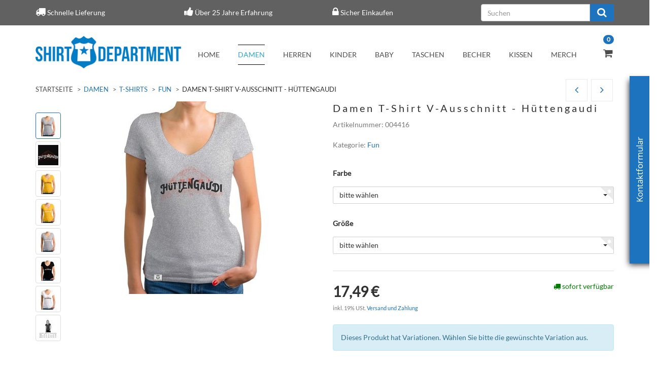

--- FILE ---
content_type: text/html; charset=iso-8859-1
request_url: https://www.shirt-department.de/Damen-T-Shirt-V-Ausschnitt-Huettengaudi
body_size: 13787
content:
<!DOCTYPE html>
<html lang="de">
<head>
    
        <meta http-equiv="content-type" content="text/html; charset=iso-8859-1">
        <meta name="description" content="Hüttengaudi - Damen T-Shirt V-Ausschnitt - Sichere dir dein eigenes cooles T-Shirt für den Ski-Urlaub und die nächste Apres-Ski-Party!">
        <meta name="keywords" content="Damen,T\-Shirt,V\-Ausschnitt,\-,H,ttengaudi,Motiv,n,chste,Ski\-Urlaub,steht,an,und,du,brauchst,noch,den,passenden,Look\?,Dann,sichere,dir,unserem,perfekte,Outfit,f,r,bevorstehenden,Aufenthalt,Bergen,Apres\-Ski\-Party,W,hle,hierf,einfach,Gr,en,von,XS,2XL,u">
        <meta name="viewport" content="width=device-width, initial-scale=1.0, user-scalable=no">
        <meta http-equiv="X-UA-Compatible" content="IE=edge">
        <meta name="robots" content="index, follow">
        <meta name="p:domain_verify" content="b4c343734db766d36b93deb121598ad7">
    

    <title>Hüttengaudi - Damen T-Shirt V-Ausschnitt</title>
   <script>
        dataLayer = [];
    </script>
    <!-- Google Tag Manager -->
    
    <script>(function(w,d,s,l,i){w[l]=w[l]||[];w[l].push({'gtm.start':
    new Date().getTime(),event:'gtm.js'});var f=d.getElementsByTagName(s)[0],
    j=d.createElement(s),dl=l!='dataLayer'?'&l='+l:'';j.async=true;j.src=
    'https://www.googletagmanager.com/gtm.js?id='+i+dl;f.parentNode.insertBefore(j,f);
    })(window,document,'script','dataLayer','GTM-5N42MP8');</script>
    
    <!-- End Google Tag Manager -->
    
            <link rel="canonical" href="https://www.shirt-department.de/Damen-T-Shirt-V-Ausschnitt-Huettengaudi">
    
    
        <base href="https://www.shirt-department.de/">
    

    
        <link type="image/x-icon" href="templates/Evo-Child-ShirtDepartment/themes/base/images/favicon.ico" rel="shortcut icon">
                    <link rel="image_src" href="https://www.shirt-department.de/media/image/product/154389/lg/damen-t-shirt-v-ausschnitt-huettengaudi.jpg">
            <meta property="og:image" content="https://www.shirt-department.de/media/image/product/154389/lg/damen-t-shirt-v-ausschnitt-huettengaudi.jpg">
            

    
        
                    <link type="text/css" href="asset/evo.css?v=4.05" rel="stylesheet">
                            <link type="text/css" href="asset/plugin_css?v=4.05" rel="stylesheet">
                            
                
            

    
    
            <style>
            body { background-color: #fff!important; }
        </style>
        <script src="//code.jquery.com/jquery-1.12.0.min.js"></script>
    
<script>
    var head_conf={head:"jtl",screens:[480,768,992,1200]};
    (function(n,t){"use strict";function w(){}function u(n,t){if(n){typeof n=="object"&&(n=[].slice.call(n));for(var i=0,r=n.length;i<r;i++)t.call(n,n[i],i)}}function it(n,i){var r=Object.prototype.toString.call(i).slice(8,-1);return i!==t&&i!==null&&r===n}function s(n){return it("Function",n)}function a(n){return it("Array",n)}function et(n){var i=n.split("/"),t=i[i.length-1],r=t.indexOf("?");return r!==-1?t.substring(0,r):t}function f(n){(n=n||w,n._done)||(n(),n._done=1)}function ot(n,t,r,u){var f=typeof n=="object"?n:{test:n,success:!t?!1:a(t)?t:[t],failure:!r?!1:a(r)?r:[r],callback:u||w},e=!!f.test;return e&&!!f.success?(f.success.push(f.callback),i.load.apply(null,f.success)):e||!f.failure?u():(f.failure.push(f.callback),i.load.apply(null,f.failure)),i}function v(n){var t={},i,r;if(typeof n=="object")for(i in n)!n[i]||(t={name:i,url:n[i]});else t={name:et(n),url:n};return(r=c[t.name],r&&r.url===t.url)?r:(c[t.name]=t,t)}function y(n){n=n||c;for(var t in n)if(n.hasOwnProperty(t)&&n[t].state!==l)return!1;return!0}function st(n){n.state=ft;u(n.onpreload,function(n){n.call()})}function ht(n){n.state===t&&(n.state=nt,n.onpreload=[],rt({url:n.url,type:"cache"},function(){st(n)}))}function ct(){var n=arguments,t=n[n.length-1],r=[].slice.call(n,1),f=r[0];return(s(t)||(t=null),a(n[0]))?(n[0].push(t),i.load.apply(null,n[0]),i):(f?(u(r,function(n){s(n)||!n||ht(v(n))}),b(v(n[0]),s(f)?f:function(){i.load.apply(null,r)})):b(v(n[0])),i)}function lt(){var n=arguments,t=n[n.length-1],r={};return(s(t)||(t=null),a(n[0]))?(n[0].push(t),i.load.apply(null,n[0]),i):(u(n,function(n){n!==t&&(n=v(n),r[n.name]=n)}),u(n,function(n){n!==t&&(n=v(n),b(n,function(){y(r)&&f(t)}))}),i)}function b(n,t){if(t=t||w,n.state===l){t();return}if(n.state===tt){i.ready(n.name,t);return}if(n.state===nt){n.onpreload.push(function(){b(n,t)});return}n.state=tt;rt(n,function(){n.state=l;t();u(h[n.name],function(n){f(n)});o&&y()&&u(h.ALL,function(n){f(n)})})}function at(n){n=n||"";var t=n.split("?")[0].split(".");return t[t.length-1].toLowerCase()}function rt(t,i){function e(t){t=t||n.event;u.onload=u.onreadystatechange=u.onerror=null;i()}function o(f){f=f||n.event;(f.type==="load"||/loaded|complete/.test(u.readyState)&&(!r.documentMode||r.documentMode<9))&&(n.clearTimeout(t.errorTimeout),n.clearTimeout(t.cssTimeout),u.onload=u.onreadystatechange=u.onerror=null,i())}function s(){if(t.state!==l&&t.cssRetries<=20){for(var i=0,f=r.styleSheets.length;i<f;i++)if(r.styleSheets[i].href===u.href){o({type:"load"});return}t.cssRetries++;t.cssTimeout=n.setTimeout(s,250)}}var u,h,f;i=i||w;h=at(t.url);h==="css"?(u=r.createElement("link"),u.type="text/"+(t.type||"css"),u.rel="stylesheet",u.href=t.url,t.cssRetries=0,t.cssTimeout=n.setTimeout(s,500)):(u=r.createElement("script"),u.type="text/"+(t.type||"javascript"),u.src=t.url);u.onload=u.onreadystatechange=o;u.onerror=e;u.async=!1;u.defer=!1;t.errorTimeout=n.setTimeout(function(){e({type:"timeout"})},7e3);f=r.head||r.getElementsByTagName("head")[0];f.insertBefore(u,f.lastChild)}function vt(){for(var t,u=r.getElementsByTagName("script"),n=0,f=u.length;n<f;n++)if(t=u[n].getAttribute("data-headjs-load"),!!t){i.load(t);return}}function yt(n,t){var v,p,e;return n===r?(o?f(t):d.push(t),i):(s(n)&&(t=n,n="ALL"),a(n))?(v={},u(n,function(n){v[n]=c[n];i.ready(n,function(){y(v)&&f(t)})}),i):typeof n!="string"||!s(t)?i:(p=c[n],p&&p.state===l||n==="ALL"&&y()&&o)?(f(t),i):(e=h[n],e?e.push(t):e=h[n]=[t],i)}function e(){if(!r.body){n.clearTimeout(i.readyTimeout);i.readyTimeout=n.setTimeout(e,50);return}o||(o=!0,vt(),u(d,function(n){f(n)}))}function k(){r.addEventListener?(r.removeEventListener("DOMContentLoaded",k,!1),e()):r.readyState==="complete"&&(r.detachEvent("onreadystatechange",k),e())}var r=n.document,d=[],h={},c={},ut="async"in r.createElement("script")||"MozAppearance"in r.documentElement.style||n.opera,o,g=n.head_conf&&n.head_conf.head||"head",i=n[g]=n[g]||function(){i.ready.apply(null,arguments)},nt=1,ft=2,tt=3,l=4,p;if(r.readyState==="complete")e();else if(r.addEventListener)r.addEventListener("DOMContentLoaded",k,!1),n.addEventListener("load",e,!1);else{r.attachEvent("onreadystatechange",k);n.attachEvent("onload",e);p=!1;try{p=!n.frameElement&&r.documentElement}catch(wt){}p&&p.doScroll&&function pt(){if(!o){try{p.doScroll("left")}catch(t){n.clearTimeout(i.readyTimeout);i.readyTimeout=n.setTimeout(pt,50);return}e()}}()}i.load=i.js=ut?lt:ct;i.test=ot;i.ready=yt;i.ready(r,function(){y()&&u(h.ALL,function(n){f(n)});i.feature&&i.feature("domloaded",!0)})})(window);
    (function(n,t){"use strict";jQuery["fn"]["ready"]=function(fn){jtl["ready"](function(){jQuery["ready"]["promise"]()["done"](fn)});return jQuery}})(window);
</script>


</head>


<body data-page="1" class="body-offcanvas">
<!-- Google Tag Manager (noscript) -->
<noscript><iframe src="https://www.googletagmanager.com/ns.html?id=GTM-5N42MP8" height="0" width="0" style="display:none;visibility:hidden"></iframe></noscript>
<!-- End Google Tag Manager (noscript) -->

<div id="main-wrapper" class="main-wrapper fluid">

<div class="navbar navbar-inverse visible-lg">
    <div class="container">
        <div class="evom-top-header">
            <ul class="row">
                <li class="col-lg-3">
                    <i class="fa fa-truck" aria-hidden="true"></i>
                    <span>Schnelle Lieferung</span>
                </li>
                <li class="col-lg-3">
                    <i class="fa fa-thumbs-up" aria-hidden="true"></i>
                    <span>Über 25 Jahre Erfahrung</span>
                </li>
                <li class="col-lg-3">
                    <i class="fa fa-lock" aria-hidden="true"></i>
                    <span>Sicher Einkaufen</span>
                </li>
                <li class="col-lg-3">
                    <form action="navi.php" method="GET" class="top_search">
                        <div class="input-group">
                            <input name="qs" type="text" class="form-control ac_input" placeholder="Suchen" autocomplete="off">
                            <span class="input-group-addon">
                                <button type="submit">
                                    <span class="fa fa-search"></span>
                                </button>
                            </span>
                        </div>
                    </form>
                </li>
                <div class="clearfix"></div>
            </ul>            
        </div>
    </div>
 </div>
<header class="hidden-print container-block fixed-navbar" id="evo-nav-wrapper">
    <div class="container">
        
                
                
    </div>
        
    
    <div class="category-nav navbar-wrapper hidden-xs">
        
        <div id="top-bar" class="text-right hidden-xs clearfix">
            <ul class="cms-pages list-inline pull-right"></ul>
        </div>
        
        
<div id="evo-main-nav-wrapper" class="nav-wrapper do-affix"><nav id="evo-main-nav" class="navbar navbar-default"><div class="container">
<div class="navbar-header pull-left hidden-xs"><a href="https://www.shirt-department.de" class="navbar-brand" title="Shirt Department"><img src="bilder/intern/shoplogo/shirtdepartment-logo011.png" width="600" height="134" alt="Shirt Department" class="img-responsive-height"></a></div>
<div class="megamenu"><ul class="nav navbar-nav force-float">
<li class=""><a href="https://www.shirt-department.de/home_1">Home</a></li>
<li class="dropdown megamenu-fw active">
<a href="damenmode" class="dropdown-toggle" data-toggle="dropdown" data-hover="dropdown" data-delay="300" data-hover-delay="100" data-close-others="true">Damen</a><ul class="dropdown-menu keepopen em_dropdown-menu"><li><div class="megamenu-content"><div class="row"><div class="col-xs-12 mega-categories"><div class="row row-eq-height row-eq-img-height">
<div class="col-xs-12"><div class="category-wrapper active"><div class="caption">
<h5 class="title"><a href="t-shirts-damen"><span>T-Shirts</span></a></h5>
<ul class="list-unstyled subsub">
<li><a href="abschluss-t-shirts-damen">Abschluss</a></li>
<li><a href="t-shirts-damen-arbeit-und-job">Arbeit und Job</a></li>
<li><a href="damen-t-shirt-familie">Familie</a></li>
<li class="active"><a href="t-shirts-damen-fun-motive">Fun</a></li>
<li><a href="Gaming">Gaming</a></li>
<li><a href="t-shirts-damen-geburtstag">Geburtstag</a></li>
<li><a href="t-shirts-damen-junggesellen">Junggesellinnenabschied</a></li>
<li><a href="t-shirts-damen-halloween">Karneval und Halloween</a></li>
<li><a href="t-shirts-damen-oktoberfest-anlass">Oktoberfest</a></li>
<li><a href="t-shirts-damen-sport">Sport</a></li>
<li><a href="t-shirts-damen-staedte-laender">Stadt / Land</a></li>
<li><a href="t-shirts-damen-stylische-motive">Stylisch</a></li>
<li><a href="t-shirts-damen-tv-serie-motive">TV/Serie</a></li>
<li><a href="Weihnachten">Weihnachten</a></li>
</ul>
</div></div></div>
<div class="col-xs-12"><div class="category-wrapper"><div class="caption"><h5 class="title"><a href="Tank-Tops"><span>Tank Tops</span></a></h5></div></div></div>
<div class="col-xs-12"><div class="category-wrapper"><div class="caption">
<h5 class="title"><a href="hoodies-damen"><span>Hoodies</span></a></h5>
<ul class="list-unstyled subsub">
<li><a href="damen-hoodies-abschluss">Abschluss</a></li>
<li><a href="damen-hoodies-arbeit-und-job">Arbeit und Job</a></li>
<li><a href="damen-hoodie-familie">Familie</a></li>
<li><a href="damen-hoodies-fun">Fun</a></li>
<li><a href="damen-hoodie-geburtstag">Geburtstag</a></li>
<li><a href="damen-hoodie-junggesellinnenabschied">Junggesellinnenabschied</a></li>
<li><a href="Karneval-und-Halloween">Karneval und Halloween</a></li>
<li><a href="damen-hoodies-oktoberfest">Oktoberfest</a></li>
<li><a href="damen-hoodies-sport">Sport</a></li>
<li><a href="damen-hoodies-staedte-und-laender">Städte und Länder</a></li>
<li><a href="damen-hoodies-stylisch">Stylisch</a></li>
<li><a href="damen-hoodies-tv-und-serie">TV und Serie</a></li>
</ul>
</div></div></div>
<div class="col-xs-12"><div class="category-wrapper"><div class="caption"><h5 class="title"><a href="College-Jacken"><span>College Jacken</span></a></h5></div></div></div>
<div class="col-xs-12"><div class="category-wrapper"><div class="caption">
<h5 class="title"><a href="schuerzen-damen"><span>Schürzen</span></a></h5>
<ul class="list-unstyled subsub">
<li><a href="schuerzen-damen-fun">Fun</a></li>
<li><a href="schuerzen-damen-weihnachten">Weihnachten</a></li>
</ul>
</div></div></div>
</div></div></div></div></li></ul>
</li>
<li class="dropdown megamenu-fw">
<a href="herrenmode" class="dropdown-toggle" data-toggle="dropdown" data-hover="dropdown" data-delay="300" data-hover-delay="100" data-close-others="true">Herren</a><ul class="dropdown-menu keepopen em_dropdown-menu"><li><div class="megamenu-content"><div class="row"><div class="col-xs-12 mega-categories"><div class="row row-eq-height row-eq-img-height">
<div class="col-xs-12"><div class="category-wrapper"><div class="caption">
<h5 class="title"><a href="t-shirts-herren"><span>T-Shirts</span></a></h5>
<ul class="list-unstyled subsub">
<li><a href="abschluss">Abschluss</a></li>
<li><a href="t-shirt-herren-arbeit">Arbeit und Job</a></li>
<li><a href="herren-t-shirt-familie">Familie</a></li>
<li><a href="t-shirts-herren-fun">Fun</a></li>
<li><a href="Gaming_1">Gaming</a></li>
<li><a href="t-shirts-herren-geburtstag">Geburtstag</a></li>
<li><a href="t-shirts-herren-junggesellenabschied">Junggesellenabschied</a></li>
<li><a href="t-shirts-herren-halloween">Karneval und Halloween</a></li>
<li><a href="t-shirts-herren-oktoberfest">Oktoberfest</a></li>
<li><a href="t-shirts-herren-sport">Sport</a></li>
<li><a href="t-shirts-herren-staedte-laender">Stadt / Land</a></li>
<li><a href="t-shirts-herren-stylisch">Stylisch</a></li>
<li><a href="t-shirts-herren-tv-serie">TV/Serie</a></li>
<li><a href="t-shirts-herren-urlaub">Urlaub</a></li>
<li><a href="t-shirts-herren-weihnachten">Weihnachten</a></li>
</ul>
</div></div></div>
<div class="col-xs-12"><div class="category-wrapper"><div class="caption">
<h5 class="title"><a href="hoodies-herren"><span>Hoodies</span></a></h5>
<ul class="list-unstyled subsub">
<li><a href="hoodies-herren-abschluss">Abschluss</a></li>
<li><a href="hoodies-herren-arbeit-und-job">Arbeit und Job</a></li>
<li><a href="herren-hoodie-familie">Familie</a></li>
<li><a href="hoodies-herren-fun">Fun</a></li>
<li><a href="Herren-Hoodies-Gaming">Gaming</a></li>
<li><a href="hoodies-herren-geburtstag">Geburtstag</a></li>
<li><a href="hoodies-herren-junggesellenabschied">Junggesellenabschied</a></li>
<li><a href="hoodies-herren-halloween">Karneval und Halloween</a></li>
<li><a href="hoodies-herren-oktoberfest">Oktoberfest</a></li>
<li><a href="hoodies-herren-sport">Sport</a></li>
<li><a href="hoodies-herren-staedte-laender">Städte und Länder</a></li>
<li><a href="hoodies-herren-stylisch">Stylisch</a></li>
<li><a href="hoodies-herren-tv-serie">TV und Serie</a></li>
<li><a href="hoodies-herren-weihnachten">Weihnachten</a></li>
</ul>
</div></div></div>
<div class="col-xs-12"><div class="category-wrapper"><div class="caption"><h5 class="title"><a href="College-Jacken_1"><span>College Jacken</span></a></h5></div></div></div>
<div class="col-xs-12"><div class="category-wrapper"><div class="caption">
<h5 class="title"><a href="schuerzen-herren"><span>Schürzen</span></a></h5>
<ul class="list-unstyled subsub">
<li><a href="schuerzen-herren-fun">Fun</a></li>
<li><a href="schuerzen-herren-weihnachten">Weihnachten</a></li>
</ul>
</div></div></div>
</div></div></div></div></li></ul>
</li>
<li class="dropdown megamenu-fw">
<a href="kindermode" class="dropdown-toggle" data-toggle="dropdown" data-hover="dropdown" data-delay="300" data-hover-delay="100" data-close-others="true">Kinder</a><ul class="dropdown-menu keepopen em_dropdown-menu"><li><div class="megamenu-content"><div class="row"><div class="col-xs-12 mega-categories"><div class="row row-eq-height row-eq-img-height">
<div class="col-xs-12"><div class="category-wrapper"><div class="caption">
<h5 class="title"><a href="jungenmode"><span>Jungen</span></a></h5>
<ul class="list-unstyled subsub">
<li><a href="t-shirts-jungen-mit-motiv">T-Shirts<ul class="list-unstyled subsubsub">
<li><a href="jungen-t-shirts-einschulung">Einschulung</a></li>
<li><a href="jungen-t-shirts-fun">Fun</a></li>
<li><a href="jungen-t-shirts-familie">Familie</a></li>
<li><a href="t-shirts-jungen-halloween">Karneval und Halloween</a></li>
<li><a href="jungen-t-shirts-staedte-und-laender">Städte und Länder</a></li>
</ul></a></li>
<li><a href="jungen-hoodies-mit-motiv">Hoodies<ul class="list-unstyled subsubsub">
<li><a href="jungen-hoodies-einschulung">Einschulung</a></li>
<li><a href="jungen-hoodies-familie">Familie</a></li>
<li><a href="jungen-hoodies-fun">Fun</a></li>
<li><a href="jungen-hoodies-halloween">Karneval und Halloween</a></li>
<li><a href="jungen-hoodies-staedte-und-laender">Städte und Länder</a></li>
</ul></a></li>
</ul>
</div></div></div>
<div class="col-xs-12"><div class="category-wrapper"><div class="caption">
<h5 class="title"><a href="maedchenmode"><span>Mädchen</span></a></h5>
<ul class="list-unstyled subsub">
<li><a href="t-shirts-maedchen-mit-motiv">T-Shirts<ul class="list-unstyled subsubsub">
<li><a href="maedchen-t-shirts-einschulung">Einschulung</a></li>
<li><a href="maedchen-t-shirts-familie">Familie</a></li>
<li><a href="maedchen-t-shirts-fun">Fun</a></li>
<li><a href="t-shirts-maedchen-halloween">Karneval und Halloween</a></li>
<li><a href="maedchen-t-shirts-staedte-und-laender">Städte und Länder</a></li>
</ul></a></li>
<li><a href="maedchen-hoodies">Hoodies<ul class="list-unstyled subsubsub">
<li><a href="maedchen-hoodies-einschulung">Einschulung</a></li>
<li><a href="maedchen-hoodies-familie">Familie</a></li>
<li><a href="maedchen-hoodies-fun">Fun</a></li>
<li><a href="maedchen-hoodies-halloween">Karneval und Halloween</a></li>
<li><a href="maedchen-hoodies-staedte-und-laender">Städte und Länder</a></li>
</ul></a></li>
</ul>
</div></div></div>
</div></div></div></div></li></ul>
</li>
<li class="dropdown megamenu-fw">
<a href="babymode" class="dropdown-toggle" data-toggle="dropdown" data-hover="dropdown" data-delay="300" data-hover-delay="100" data-close-others="true">Baby</a><ul class="dropdown-menu keepopen em_dropdown-menu"><li><div class="megamenu-content"><div class="row"><div class="col-xs-12 mega-categories"><div class="row row-eq-height row-eq-img-height">
<div class="col-xs-12"><div class="category-wrapper"><div class="caption">
<h5 class="title"><a href="jungenmode-babymode"><span>Jungen</span></a></h5>
<ul class="list-unstyled subsub">
<li><a href="baby-body-jungen">Baby Body<ul class="list-unstyled subsubsub">
<li><a href="jungen-baby-body-familie">Familie</a></li>
<li><a href="jungen-bodysuit-fun">Fun</a></li>
<li><a href="bodysuit-jungen-staedte-und-laender">Städte und Länder</a></li>
<li><a href="jungen-bodysuit-weihnachten">Weihnachten</a></li>
</ul></a></li>
<li><a href="laetzchen-jungen">Lätzchen<ul class="list-unstyled subsubsub">
<li><a href="jungen-laetzchen-fun">Fun</a></li>
<li><a href="laetzchen-jungen-staedte-und-laender">Städte und Länder</a></li>
</ul></a></li>
</ul>
</div></div></div>
<div class="col-xs-12"><div class="category-wrapper"><div class="caption">
<h5 class="title"><a href="maedchenmode-babymode"><span>Mädchen</span></a></h5>
<ul class="list-unstyled subsub">
<li><a href="baby-body-maedchen">Baby Body<ul class="list-unstyled subsubsub">
<li><a href="maedchen-baby-body-familie">Familie</a></li>
<li><a href="maedchen-bodysuit-fun">Fun</a></li>
<li><a href="bodysuit-maedchen-steadte-und-laender">Städte und Länder</a></li>
<li><a href="maedchen-bodysuit-weihnachten">Weihnachten</a></li>
</ul></a></li>
<li><a href="laetzchen-maedchen">Lätzchen<ul class="list-unstyled subsubsub">
<li><a href="maedchen-laetzchen-fun">Fun</a></li>
<li><a href="laetzchen-maedchen-staedte-und-laender">Städte und Länder</a></li>
</ul></a></li>
</ul>
</div></div></div>
</div></div></div></div></li></ul>
</li>
<li class="dropdown megamenu-fw">
<a href="baumwolltaschen-jutebeutel" class="dropdown-toggle" data-toggle="dropdown" data-hover="dropdown" data-delay="300" data-hover-delay="100" data-close-others="true">Taschen</a><ul class="dropdown-menu keepopen em_dropdown-menu"><li><div class="megamenu-content"><div class="row"><div class="col-xs-12 mega-categories"><div class="row row-eq-height row-eq-img-height">
<div class="col-xs-12"><div class="category-wrapper"><div class="caption">
<h5 class="title"><a href="jutebeutel"><span>Jutebeutel</span></a></h5>
<ul class="list-unstyled subsub">
<li><a href="baumwolltaschen-jutebeutel-fun">Fun</a></li>
<li><a href="baumwolltaschen-jutebeutel-oktoberfest">Oktoberfest</a></li>
<li><a href="baumwolltaschen-jutebeutel-sport">Sport</a></li>
<li><a href="baumwolltaschen-jutebeutel-stylisch">Stylisch</a></li>
<li><a href="baumwolltaschen-jutebeutel-tv-serie-motive">TV/Serie</a></li>
<li><a href="baumwolltaschen-jutebeutel-weihnachten">Weihnachten</a></li>
</ul>
</div></div></div>
<div class="col-xs-12"><div class="category-wrapper"><div class="caption"><h5 class="title"><a href="turnbeutel"><span>Turnbeutel</span></a></h5></div></div></div>
</div></div></div></div></li></ul>
</li>
<li class="dropdown megamenu-fw">
<a href="tassen-und-kaffeebecher" class="dropdown-toggle" data-toggle="dropdown" data-hover="dropdown" data-delay="300" data-hover-delay="100" data-close-others="true">Becher</a><ul class="dropdown-menu keepopen em_dropdown-menu"><li><div class="megamenu-content"><div class="row"><div class="col-xs-12 mega-categories"><div class="row row-eq-height row-eq-img-height">
<div class="col-xs-12"><div class="category-wrapper"><div class="caption">
<h5 class="title"><a href="tassen-und-kaffeebecher-berufe"><span>Berufe</span></a></h5>
<ul class="list-unstyled subsub">
<li><a href="tassen-und-kaffeebecher-berufe-frauenberufe">Frauenberufe</a></li>
<li><a href="tassen-und-kaffeebecher-berufe-maennerberufe">Männerberufe</a></li>
</ul>
</div></div></div>
<div class="col-xs-12"><div class="category-wrapper"><div class="caption"><h5 class="title"><a href="Familie"><span>Familie</span></a></h5></div></div></div>
<div class="col-xs-12"><div class="category-wrapper"><div class="caption"><h5 class="title"><a href="tassen-und-kaffeebecher-fun"><span>Fun</span></a></h5></div></div></div>
<div class="col-xs-12"><div class="category-wrapper"><div class="caption"><h5 class="title"><a href="tassen-und-kaffeebecher-geburtstag-tassen-und-kaffeebecher"><span>Geburtstag</span></a></h5></div></div></div>
<div class="col-xs-12"><div class="category-wrapper"><div class="caption"><h5 class="title"><a href="tassen-und-kaffeebecher-oktoberfest"><span>Oktoberfest</span></a></h5></div></div></div>
<div class="col-xs-12"><div class="category-wrapper"><div class="caption"><h5 class="title"><a href="tassen-und-kaffeebecher-sport"><span>Sport</span></a></h5></div></div></div>
<div class="col-xs-12"><div class="category-wrapper"><div class="caption"><h5 class="title"><a href="tassen-und-kaffeebecher-staedte-laender"><span>Stadt / Land</span></a></h5></div></div></div>
<div class="col-xs-12"><div class="category-wrapper"><div class="caption"><h5 class="title"><a href="tassen-und-kaffeebecher-stylische-motive"><span>Stylisch</span></a></h5></div></div></div>
<div class="col-xs-12"><div class="category-wrapper"><div class="caption"><h5 class="title"><a href="tassen-und-kaffeebecher-tv-serie"><span>TV / Serie</span></a></h5></div></div></div>
</div></div></div></div></li></ul>
</li>
<li class="dropdown megamenu-fw">
<a href="dekokissen-kissen-mit-motiv" class="dropdown-toggle" data-toggle="dropdown" data-hover="dropdown" data-delay="300" data-hover-delay="100" data-close-others="true">Kissen</a><ul class="dropdown-menu keepopen em_dropdown-menu"><li><div class="megamenu-content"><div class="row"><div class="col-xs-12 mega-categories"><div class="row row-eq-height row-eq-img-height">
<div class="col-xs-12"><div class="category-wrapper"><div class="caption"><h5 class="title"><a href="dekokissen-kissen-mit-motiv-fun"><span>Fun</span></a></h5></div></div></div>
<div class="col-xs-12"><div class="category-wrapper"><div class="caption"><h5 class="title"><a href="dekokissen-kissen-mit-motiv-hochzeit"><span>Hochzeit</span></a></h5></div></div></div>
<div class="col-xs-12"><div class="category-wrapper"><div class="caption"><h5 class="title"><a href="dekokissen-mit-motiv-style"><span>Style</span></a></h5></div></div></div>
<div class="col-xs-12"><div class="category-wrapper"><div class="caption"><h5 class="title"><a href="tv-und-serie"><span>TV und Serie</span></a></h5></div></div></div>
<div class="col-xs-12"><div class="category-wrapper"><div class="caption"><h5 class="title"><a href="dekokissen-mit-motiv-weihnachten"><span>Weihnachten</span></a></h5></div></div></div>
</div></div></div></div></li></ul>
</li>
<li class="dropdown megamenu-fw">
<a href="Merch" class="dropdown-toggle" data-toggle="dropdown" data-hover="dropdown" data-delay="300" data-hover-delay="100" data-close-others="true">Merch</a><ul class="dropdown-menu keepopen em_dropdown-menu"><li><div class="megamenu-content"><div class="row"><div class="col-xs-12 mega-categories"><div class="row row-eq-height row-eq-img-height"><div class="col-xs-12"><div class="category-wrapper"><div class="caption"><h5 class="title"><a href="Ruderverein-Wandsbek"><span>Ruderverein Wandsbek</span></a></h5></div></div></div></div></div></div></div></li></ul>
</li>
<li class="cart-menu dropdown bs-hover-enabled pull-right" data-toggle="basket-items">    <sup class="badge">
        0
    </sup>
<a href="https://www.shirt-department.de/warenkorb.php" class="dropdown-toggle" data-toggle="dropdown">
    <span class="fa fa-shopping-cart"></span>    
    <span class="shopping-cart-label hidden-sm"> </span>
</a>
<ul class="cart-dropdown dropdown-menu dropdown-menu-right">
    <li>
            <a href="https://www.shirt-department.de/warenkorb.php" title="Es befinden sich keine Artikel im Warenkorb">Es befinden sich keine Artikel im Warenkorb</a>
    </li>

</ul>
</li>
<li class="pull-right hidden-lg"><i id="evom_search" class="fa fa-search"></i></li>
</ul></div>
</div></nav></div>
    </div>
    
    
    
        <nav id="shop-nav-xs" class="navbar navbar-default visible-xs">
<div class="container-fluid"><div class="navbar-collapse">
<ul class="nav navbar-nav navbar-left force-float"><div class="navbar-header pull-left"><a href="https://www.shirt-department.de" class="navbar-brand-xs" title="Shirt Department"><img src="bilder/intern/shoplogo/shirtdepartment-logo011.png" width="600" height="134" alt="Shirt Department" class="img-responsive"></a></div></ul>
<ul class="nav navbar-nav navbar-right force-float action-nav">
<li><a href="https://www.shirt-department.de/Mein-Konto"><span class="fa fa-user"></span></a></li>
<li><a href="https://www.shirt-department.de/warenkorb.php"><span class="fa fa-shopping-cart"></span></a></li>
<li class="pull-right hidden-lg"><i id="evom_search_small" class="fa fa-search"></i></li>
<li><a href="#" class="offcanvas-toggle" data-toggle="offcanvas" data-target="#navbar-offcanvas"><i class="fa fa-bars"></i></a></li>
</ul>
</div></div>
</nav>


<nav class="navbar navbar-default navbar-offcanvas" id="navbar-offcanvas">
<nav class="navbar navbar-inverse"><div class="container-fluid"><div class="navbar-nav nav navbar-right text-right"><a class="btn btn-offcanvas btn-default btn-close navbar-btn"><span class="fa fa-times"></span></a></div></div></nav><div class="container-fluid"><div class="sidebar-offcanvas">
<div class="navbar-categories"><ul class="nav navbar-nav">    <li class="active">
<a href="damenmode" class="nav-sub" data-ref="2">Damen<i class="fa fa-caret-right nav-toggle pull-right"></i></a><ul class="nav">    <li class="active"><a href="t-shirts-damen" data-ref="3">T-Shirts</a></li>
<li><a href="Tank-Tops" data-ref="242">Tank Tops</a></li>
<li><a href="hoodies-damen" data-ref="4">Hoodies</a></li>
<li><a href="College-Jacken" data-ref="244">College Jacken</a></li>
<li><a href="schuerzen-damen" data-ref="5">Schürzen</a></li>
</ul>
</li>
<li>
<a href="herrenmode" class="nav-sub" data-ref="9">Herren<i class="fa fa-caret-right nav-toggle pull-right"></i></a><ul class="nav">    <li><a href="t-shirts-herren" data-ref="39">T-Shirts</a></li>
<li><a href="hoodies-herren" data-ref="56">Hoodies</a></li>
<li><a href="College-Jacken_1" data-ref="245">College Jacken</a></li>
<li><a href="schuerzen-herren" data-ref="83">Schürzen</a></li>
</ul>
</li>
<li>
<a href="kindermode" class="nav-sub" data-ref="10">Kinder<i class="fa fa-caret-right nav-toggle pull-right"></i></a><ul class="nav">    <li><a href="jungenmode" data-ref="87">Jungen</a></li>
<li><a href="maedchenmode" data-ref="102">Mädchen</a></li>
</ul>
</li>
<li>
<a href="babymode" class="nav-sub" data-ref="11">Baby<i class="fa fa-caret-right nav-toggle pull-right"></i></a><ul class="nav">    <li><a href="jungenmode-babymode" data-ref="118">Jungen</a></li>
<li><a href="maedchenmode-babymode" data-ref="128">Mädchen</a></li>
</ul>
</li>
<li>
<a href="baumwolltaschen-jutebeutel" class="nav-sub" data-ref="12">Taschen<i class="fa fa-caret-right nav-toggle pull-right"></i></a><ul class="nav">    <li><a href="jutebeutel" data-ref="138">Jutebeutel</a></li>
<li><a href="turnbeutel" data-ref="146">Turnbeutel</a></li>
</ul>
</li>
<li>
<a href="tassen-und-kaffeebecher" class="nav-sub" data-ref="13">Becher<i class="fa fa-caret-right nav-toggle pull-right"></i></a><ul class="nav">    <li><a href="tassen-und-kaffeebecher-berufe" data-ref="147">Berufe</a></li>
<li><a href="Familie" data-ref="253">Familie</a></li>
<li><a href="tassen-und-kaffeebecher-fun" data-ref="150">Fun</a></li>
<li><a href="tassen-und-kaffeebecher-geburtstag-tassen-und-kaffeebecher" data-ref="151">Geburtstag</a></li>
<li><a href="tassen-und-kaffeebecher-oktoberfest" data-ref="153">Oktoberfest</a></li>
<li><a href="tassen-und-kaffeebecher-sport" data-ref="154">Sport</a></li>
<li><a href="tassen-und-kaffeebecher-staedte-laender" data-ref="156">Stadt / Land</a></li>
<li><a href="tassen-und-kaffeebecher-stylische-motive" data-ref="157">Stylisch</a></li>
<li><a href="tassen-und-kaffeebecher-tv-serie" data-ref="158">TV / Serie</a></li>
</ul>
</li>
<li>
<a href="dekokissen-kissen-mit-motiv" class="nav-sub" data-ref="14">Kissen<i class="fa fa-caret-right nav-toggle pull-right"></i></a><ul class="nav">    <li><a href="dekokissen-kissen-mit-motiv-fun" data-ref="159">Fun</a></li>
<li><a href="dekokissen-kissen-mit-motiv-hochzeit" data-ref="160">Hochzeit</a></li>
<li><a href="dekokissen-mit-motiv-style" data-ref="162">Style</a></li>
<li><a href="tv-und-serie" data-ref="164">TV und Serie</a></li>
<li><a href="dekokissen-mit-motiv-weihnachten" data-ref="163">Weihnachten</a></li>
</ul>
</li>
<li>
<a href="Merch" class="nav-sub" data-ref="301">Merch<i class="fa fa-caret-right nav-toggle pull-right"></i></a><ul class="nav">    <li><a href="Ruderverein-Wandsbek" data-ref="302">Ruderverein Wandsbek</a></li>
</ul>
</li>
</ul></div>
<hr>
<ul class="nav navbar-nav"></ul>
<hr>
<ul class="nav navbar-nav"></ul>
</div></div>
</nav>
</header>


<div id="content-wrapper">


                    <div class="container">
        
        <div class="container-block beveled">
                    
            <div class="row">
                
                <div id="content" class="col-xs-12">
                
                    

    


            <div id="result-wrapper" itemprop="mainEntity" itemscope itemtype="http://schema.org/Product">
            <meta itemprop="url" content="https://www.shirt-department.de/Damen-T-Shirt-V-Ausschnitt-Huettengaudi">
            

    

                        
<div>
    <div class="breadcrumb-wrapper hidden-xs"><div class="row">
<div class="col-xs-10"><ul id="breadcrumb" class="breadcrumb">
<li class="breadcrumb-item first"><a href="/" title="Startseite">Startseite</a></li>
<li class="breadcrumb-item"><a href="damenmode" title="Damen">Damen</a></li>
<li class="breadcrumb-item"><a href="t-shirts-damen" title="T-Shirts">T-Shirts</a></li>
<li class="breadcrumb-item"><a href="t-shirts-damen-fun-motive" title="Fun">Fun</a></li>
<li class="breadcrumb-item last">Damen T-Shirt V-Ausschnitt - Hüttengaudi</li>
</ul></div>
<div class="col-xs-2 text-right">
<div class="product-prev previous"><a href="Damen-T-Shirt-Huettengaudi-weiss-schwarz-XXL" title="Damen T-Shirt - Hüttengaudi weiss-schwarz XXL"><span class="fa fa-chevron-left"></span></a></div>
<div class="product-next next"><a href="Damen-T-Shirt-V-Ausschnitt-Huettengaudi-gelb-schwarz-XS" title="Damen T-Shirt V-Ausschnitt - Hüttengaudi gelb-schwarz XS"><span class="fa fa-chevron-right"></span></a></div>
</div>
</div></div>
</div>
<div class="h1 visible-xs text-center">Damen T-Shirt V-Ausschnitt - Hüttengaudi</div>

<form id="buy_form" method="post" action="https://www.shirt-department.de/Damen-T-Shirt-V-Ausschnitt-Huettengaudi">
    <input type="hidden" class="jtl_token" name="jtl_token" value="f55b7b9991ce7d382c8fa284443b0e60">
    <div class="row product-primary" itemscope itemtype="http://schema.org/Product" id="product-offer">
        <div class="product-gallery col-sm-6">
            <div id="gallery" class="hidden">
    
            <a href="media/image/product/154389/lg/damen-t-shirt-v-ausschnitt-huettengaudi.jpg" title="Damen T-Shirt V-Ausschnitt - Hüttengaudi"><img src="media/image/product/154389/md/damen-t-shirt-v-ausschnitt-huettengaudi.jpg" alt="Damen T-Shirt V-Ausschnitt - Hüttengaudi" data-list='{"xs":{"src":"media\/image\/product\/154389\/xs\/damen-t-shirt-v-ausschnitt-huettengaudi.jpg","size":{"width":40,"height":40},"type":2,"alt":"Damen T-Shirt V-Ausschnitt - H\u00fcttengaudi"},"sm":{"src":"media\/image\/product\/154389\/sm\/damen-t-shirt-v-ausschnitt-huettengaudi.jpg","size":{"width":250,"height":250},"type":2,"alt":"Damen T-Shirt V-Ausschnitt - H\u00fcttengaudi"},"md":{"src":"media\/image\/product\/154389\/md\/damen-t-shirt-v-ausschnitt-huettengaudi.jpg","size":{"width":380,"height":380},"type":2,"alt":"Damen T-Shirt V-Ausschnitt - H\u00fcttengaudi"},"lg":{"src":"media\/image\/product\/154389\/lg\/damen-t-shirt-v-ausschnitt-huettengaudi.jpg","size":{"width":800,"height":800},"type":2,"alt":"Damen T-Shirt V-Ausschnitt - H\u00fcttengaudi"}}'></a>
            <a href="media/image/product/154389/lg/damen-t-shirt-v-ausschnitt-huettengaudi~2.jpg" title="Damen T-Shirt V-Ausschnitt - Hüttengaudi"><img src="media/image/product/154389/md/damen-t-shirt-v-ausschnitt-huettengaudi~2.jpg" alt="Damen T-Shirt V-Ausschnitt - Hüttengaudi" data-list='{"xs":{"src":"media\/image\/product\/154389\/xs\/damen-t-shirt-v-ausschnitt-huettengaudi~2.jpg","size":{"width":40,"height":40},"type":2,"alt":"Damen T-Shirt V-Ausschnitt - H\u00fcttengaudi"},"sm":{"src":"media\/image\/product\/154389\/sm\/damen-t-shirt-v-ausschnitt-huettengaudi~2.jpg","size":{"width":250,"height":250},"type":2,"alt":"Damen T-Shirt V-Ausschnitt - H\u00fcttengaudi"},"md":{"src":"media\/image\/product\/154389\/md\/damen-t-shirt-v-ausschnitt-huettengaudi~2.jpg","size":{"width":380,"height":380},"type":2,"alt":"Damen T-Shirt V-Ausschnitt - H\u00fcttengaudi"},"lg":{"src":"media\/image\/product\/154389\/lg\/damen-t-shirt-v-ausschnitt-huettengaudi~2.jpg","size":{"width":800,"height":800},"type":2,"alt":"Damen T-Shirt V-Ausschnitt - H\u00fcttengaudi"}}'></a>
            <a href="media/image/product/154389/lg/damen-t-shirt-v-ausschnitt-huettengaudi~3.jpg" title="Damen T-Shirt V-Ausschnitt - Hüttengaudi"><img src="media/image/product/154389/md/damen-t-shirt-v-ausschnitt-huettengaudi~3.jpg" alt="Damen T-Shirt V-Ausschnitt - Hüttengaudi" data-list='{"xs":{"src":"media\/image\/product\/154389\/xs\/damen-t-shirt-v-ausschnitt-huettengaudi~3.jpg","size":{"width":40,"height":40},"type":2,"alt":"Damen T-Shirt V-Ausschnitt - H\u00fcttengaudi"},"sm":{"src":"media\/image\/product\/154389\/sm\/damen-t-shirt-v-ausschnitt-huettengaudi~3.jpg","size":{"width":250,"height":250},"type":2,"alt":"Damen T-Shirt V-Ausschnitt - H\u00fcttengaudi"},"md":{"src":"media\/image\/product\/154389\/md\/damen-t-shirt-v-ausschnitt-huettengaudi~3.jpg","size":{"width":380,"height":380},"type":2,"alt":"Damen T-Shirt V-Ausschnitt - H\u00fcttengaudi"},"lg":{"src":"media\/image\/product\/154389\/lg\/damen-t-shirt-v-ausschnitt-huettengaudi~3.jpg","size":{"width":800,"height":800},"type":2,"alt":"Damen T-Shirt V-Ausschnitt - H\u00fcttengaudi"}}'></a>
            <a href="media/image/product/154389/lg/damen-t-shirt-v-ausschnitt-huettengaudi~4.jpg" title="Damen T-Shirt V-Ausschnitt - Hüttengaudi"><img src="media/image/product/154389/md/damen-t-shirt-v-ausschnitt-huettengaudi~4.jpg" alt="Damen T-Shirt V-Ausschnitt - Hüttengaudi" data-list='{"xs":{"src":"media\/image\/product\/154389\/xs\/damen-t-shirt-v-ausschnitt-huettengaudi~4.jpg","size":{"width":40,"height":40},"type":2,"alt":"Damen T-Shirt V-Ausschnitt - H\u00fcttengaudi"},"sm":{"src":"media\/image\/product\/154389\/sm\/damen-t-shirt-v-ausschnitt-huettengaudi~4.jpg","size":{"width":250,"height":250},"type":2,"alt":"Damen T-Shirt V-Ausschnitt - H\u00fcttengaudi"},"md":{"src":"media\/image\/product\/154389\/md\/damen-t-shirt-v-ausschnitt-huettengaudi~4.jpg","size":{"width":380,"height":380},"type":2,"alt":"Damen T-Shirt V-Ausschnitt - H\u00fcttengaudi"},"lg":{"src":"media\/image\/product\/154389\/lg\/damen-t-shirt-v-ausschnitt-huettengaudi~4.jpg","size":{"width":800,"height":800},"type":2,"alt":"Damen T-Shirt V-Ausschnitt - H\u00fcttengaudi"}}'></a>
            <a href="media/image/product/154389/lg/damen-t-shirt-v-ausschnitt-huettengaudi~5.jpg" title="Damen T-Shirt V-Ausschnitt - Hüttengaudi"><img src="media/image/product/154389/md/damen-t-shirt-v-ausschnitt-huettengaudi~5.jpg" alt="Damen T-Shirt V-Ausschnitt - Hüttengaudi" data-list='{"xs":{"src":"media\/image\/product\/154389\/xs\/damen-t-shirt-v-ausschnitt-huettengaudi~5.jpg","size":{"width":40,"height":40},"type":2,"alt":"Damen T-Shirt V-Ausschnitt - H\u00fcttengaudi"},"sm":{"src":"media\/image\/product\/154389\/sm\/damen-t-shirt-v-ausschnitt-huettengaudi~5.jpg","size":{"width":250,"height":250},"type":2,"alt":"Damen T-Shirt V-Ausschnitt - H\u00fcttengaudi"},"md":{"src":"media\/image\/product\/154389\/md\/damen-t-shirt-v-ausschnitt-huettengaudi~5.jpg","size":{"width":380,"height":380},"type":2,"alt":"Damen T-Shirt V-Ausschnitt - H\u00fcttengaudi"},"lg":{"src":"media\/image\/product\/154389\/lg\/damen-t-shirt-v-ausschnitt-huettengaudi~5.jpg","size":{"width":800,"height":800},"type":2,"alt":"Damen T-Shirt V-Ausschnitt - H\u00fcttengaudi"}}'></a>
            <a href="media/image/product/154389/lg/damen-t-shirt-v-ausschnitt-huettengaudi~6.jpg" title="Damen T-Shirt V-Ausschnitt - Hüttengaudi"><img src="media/image/product/154389/md/damen-t-shirt-v-ausschnitt-huettengaudi~6.jpg" alt="Damen T-Shirt V-Ausschnitt - Hüttengaudi" data-list='{"xs":{"src":"media\/image\/product\/154389\/xs\/damen-t-shirt-v-ausschnitt-huettengaudi~6.jpg","size":{"width":40,"height":40},"type":2,"alt":"Damen T-Shirt V-Ausschnitt - H\u00fcttengaudi"},"sm":{"src":"media\/image\/product\/154389\/sm\/damen-t-shirt-v-ausschnitt-huettengaudi~6.jpg","size":{"width":250,"height":250},"type":2,"alt":"Damen T-Shirt V-Ausschnitt - H\u00fcttengaudi"},"md":{"src":"media\/image\/product\/154389\/md\/damen-t-shirt-v-ausschnitt-huettengaudi~6.jpg","size":{"width":380,"height":380},"type":2,"alt":"Damen T-Shirt V-Ausschnitt - H\u00fcttengaudi"},"lg":{"src":"media\/image\/product\/154389\/lg\/damen-t-shirt-v-ausschnitt-huettengaudi~6.jpg","size":{"width":800,"height":800},"type":2,"alt":"Damen T-Shirt V-Ausschnitt - H\u00fcttengaudi"}}'></a>
            <a href="media/image/product/154389/lg/damen-t-shirt-v-ausschnitt-huettengaudi~7.jpg" title="Damen T-Shirt V-Ausschnitt - Hüttengaudi"><img src="media/image/product/154389/md/damen-t-shirt-v-ausschnitt-huettengaudi~7.jpg" alt="Damen T-Shirt V-Ausschnitt - Hüttengaudi" data-list='{"xs":{"src":"media\/image\/product\/154389\/xs\/damen-t-shirt-v-ausschnitt-huettengaudi~7.jpg","size":{"width":40,"height":40},"type":2,"alt":"Damen T-Shirt V-Ausschnitt - H\u00fcttengaudi"},"sm":{"src":"media\/image\/product\/154389\/sm\/damen-t-shirt-v-ausschnitt-huettengaudi~7.jpg","size":{"width":250,"height":250},"type":2,"alt":"Damen T-Shirt V-Ausschnitt - H\u00fcttengaudi"},"md":{"src":"media\/image\/product\/154389\/md\/damen-t-shirt-v-ausschnitt-huettengaudi~7.jpg","size":{"width":380,"height":380},"type":2,"alt":"Damen T-Shirt V-Ausschnitt - H\u00fcttengaudi"},"lg":{"src":"media\/image\/product\/154389\/lg\/damen-t-shirt-v-ausschnitt-huettengaudi~7.jpg","size":{"width":800,"height":800},"type":2,"alt":"Damen T-Shirt V-Ausschnitt - H\u00fcttengaudi"}}'></a>
            <a href="media/image/product/154389/lg/damen-t-shirt-v-ausschnitt-huettengaudi~8.jpg" title="Damen T-Shirt V-Ausschnitt - Hüttengaudi"><img src="media/image/product/154389/md/damen-t-shirt-v-ausschnitt-huettengaudi~8.jpg" alt="Damen T-Shirt V-Ausschnitt - Hüttengaudi" data-list='{"xs":{"src":"media\/image\/product\/154389\/xs\/damen-t-shirt-v-ausschnitt-huettengaudi~8.jpg","size":{"width":40,"height":40},"type":2,"alt":"Damen T-Shirt V-Ausschnitt - H\u00fcttengaudi"},"sm":{"src":"media\/image\/product\/154389\/sm\/damen-t-shirt-v-ausschnitt-huettengaudi~8.jpg","size":{"width":250,"height":250},"type":2,"alt":"Damen T-Shirt V-Ausschnitt - H\u00fcttengaudi"},"md":{"src":"media\/image\/product\/154389\/md\/damen-t-shirt-v-ausschnitt-huettengaudi~8.jpg","size":{"width":380,"height":380},"type":2,"alt":"Damen T-Shirt V-Ausschnitt - H\u00fcttengaudi"},"lg":{"src":"media\/image\/product\/154389\/lg\/damen-t-shirt-v-ausschnitt-huettengaudi~8.jpg","size":{"width":800,"height":800},"type":2,"alt":"Damen T-Shirt V-Ausschnitt - H\u00fcttengaudi"}}'></a>
    
    
</div>

<div class="pswp" tabindex="-1" role="dialog" aria-hidden="true">

    <div class="pswp__bg"></div>

    <div class="pswp__scroll-wrap">

        <div class="pswp__container">
            <div class="pswp__item"></div>
            <div class="pswp__item"></div>
            <div class="pswp__item"></div>
        </div>

        <div class="pswp__ui pswp__ui--hidden">

            <div class="pswp__top-bar">

                <div class="pswp__counter"></div>

                <a class="pswp__button pswp__button--close" title="Close (Esc)"></a>

                <a class="pswp__button pswp__button--share" title="Share"></a>

                <a class="pswp__button pswp__button--fs" title="Toggle fullscreen"></a>

                <a class="pswp__button pswp__button--zoom" title="Zoom in/out"></a>

                <div class="pswp__preloader">
                    <div class="pswp__preloader__icn">
                        <div class="pswp__preloader__cut">
                            <div class="pswp__preloader__donut"></div>
                        </div>
                    </div>
                </div>
            </div>

            <div class="pswp__share-modal pswp__share-modal--hidden pswp__single-tap">
                <div class="pswp__share-tooltip"></div>
            </div>

            <a class="pswp__button pswp__button--arrow--left" title="Previous (arrow left)">
            </a>

            <a class="pswp__button pswp__button--arrow--right" title="Next (arrow right)">
            </a>

            <div class="pswp__caption">
                <div class="pswp__caption__center"></div>
            </div>

        </div>
    </div>
</div>

        </div>
        <div class="product-info col-sm-6">
            
            <div class="product-info-inner">
                    
    
                <div class="product-headline hidden-xs">
                    
                    <h1 class="fn product-title" itemprop="name">Damen T-Shirt V-Ausschnitt - Hüttengaudi</h1>
                    
                </div>
    
                                    <div class="info-essential row">
                        
                                                    <div class="col-xs-8">
                                <p class="text-muted product-sku">Artikelnummer: <span itemprop="sku">004416</span></p>
                                                            </div>
                                                                        
                    </div>
                    <div class="clearfix top10"></div>
                    
                    
                                    
                    <p class="product-category word-break">
                        <span class="text-muted">Kategorie: </span>
                                                <a href="t-shirts-damen-fun-motive">Fun</a>
                    </p>
                    
                                
                <div class="product-offer" itemprop="offers" itemscope itemtype="http://schema.org/Offer">
                    
                    <link itemprop="url" href="https://www.shirt-department.de/Damen-T-Shirt-V-Ausschnitt-Huettengaudi">
                    <input type="submit" name="inWarenkorb" value="1" class="hidden">
                                                                                <input type="hidden" id="AktuellerkArtikel" class="current_article" name="a" value="154389">
                    <input type="hidden" name="wke" value="1">
                    <input type="hidden" name="show" value="1">
                    <input type="hidden" name="kKundengruppe" value="1">
                    <input type="hidden" name="kSprache" value="1">
                    
                    <!-- VARIATIONEN -->
                                        <div class="row">
        <div class="updatingStockInfo col-xs-12 text-center"><i class="fa fa-spinner fa-spin" title="Lagerinformationen für Variationen werden geladen"></i></div>
    </div>
    <div class="variations switch-variations top15 row">
        <div class="col-xs-12">
            <dl>
                        <dt>Farbe </dt>
<dd class="form-group required"><select class="form-control" title="bitte wählen" name="eigenschaftwert[8585]" required><option value="57448" class="variation" data-type="option" data-original="gelb-schwarz" data-key="8585" data-value="57448" data-content='&lt;span class="label-variation"&gt;gelb-schwarz&lt;/span&gt;' data-list='{"xs":{"src":"bilder\/variationen\/mini\/Damen-T-Shirt-V-Ausschnitt-Huettengaudi_Farbe_gelb-schwarz.jpg","size":{"width":40,"height":40},"type":2},"sm":{"src":"bilder\/variationen\/normal\/Damen-T-Shirt-V-Ausschnitt-Huettengaudi_Farbe_gelb-schwarz.jpg","size":{"width":380,"height":380},"type":2},"md":{"src":"bilder\/variationen\/normal\/Damen-T-Shirt-V-Ausschnitt-Huettengaudi_Farbe_gelb-schwarz.jpg","size":{"width":380,"height":380},"type":2},"lg":{"src":"bilder\/variationen\/gross\/Damen-T-Shirt-V-Ausschnitt-Huettengaudi_Farbe_gelb-schwarz.jpg","size":{"width":800,"height":800},"type":2}}' data-title="gelb-schwarz" data-ref="154391"><span class="label-variation">gelb-schwarz</span></option>
<option value="57449" class="variation" data-type="option" data-original="gelb-weiss" data-key="8585" data-value="57449" data-content='&lt;span class="label-variation"&gt;gelb-weiss&lt;/span&gt;' data-list='{"xs":{"src":"bilder\/variationen\/mini\/Damen-T-Shirt-V-Ausschnitt-Huettengaudi_Farbe_gelb-weiss.jpg","size":{"width":40,"height":40},"type":2},"sm":{"src":"bilder\/variationen\/normal\/Damen-T-Shirt-V-Ausschnitt-Huettengaudi_Farbe_gelb-weiss.jpg","size":{"width":380,"height":380},"type":2},"md":{"src":"bilder\/variationen\/normal\/Damen-T-Shirt-V-Ausschnitt-Huettengaudi_Farbe_gelb-weiss.jpg","size":{"width":380,"height":380},"type":2},"lg":{"src":"bilder\/variationen\/gross\/Damen-T-Shirt-V-Ausschnitt-Huettengaudi_Farbe_gelb-weiss.jpg","size":{"width":800,"height":800},"type":2}}' data-title="gelb-weiss" data-ref="154396"><span class="label-variation">gelb-weiss</span></option>
<option value="57450" class="variation" data-type="option" data-original="hellgrau-schwarz" data-key="8585" data-value="57450" data-content='&lt;span class="label-variation"&gt;hellgrau-schwarz&lt;/span&gt;' data-list='{"xs":{"src":"bilder\/variationen\/mini\/Damen-T-Shirt-V-Ausschnitt-Huettengaudi_Farbe_hellgrau-schwarz.jpg","size":{"width":40,"height":40},"type":2},"sm":{"src":"bilder\/variationen\/normal\/Damen-T-Shirt-V-Ausschnitt-Huettengaudi_Farbe_hellgrau-schwarz.jpg","size":{"width":380,"height":380},"type":2},"md":{"src":"bilder\/variationen\/normal\/Damen-T-Shirt-V-Ausschnitt-Huettengaudi_Farbe_hellgrau-schwarz.jpg","size":{"width":380,"height":380},"type":2},"lg":{"src":"bilder\/variationen\/gross\/Damen-T-Shirt-V-Ausschnitt-Huettengaudi_Farbe_hellgrau-schwarz.jpg","size":{"width":800,"height":800},"type":2}}' data-title="hellgrau-schwarz" data-ref="154402"><span class="label-variation">hellgrau-schwarz</span></option>
<option value="57451" class="variation" data-type="option" data-original="hellgrau-weiss" data-key="8585" data-value="57451" data-content='&lt;span class="label-variation"&gt;hellgrau-weiss&lt;/span&gt;' data-list='{"xs":{"src":"bilder\/variationen\/mini\/Damen-T-Shirt-V-Ausschnitt-Huettengaudi_Farbe_hellgrau-weiss.jpg","size":{"width":40,"height":40},"type":2},"sm":{"src":"bilder\/variationen\/normal\/Damen-T-Shirt-V-Ausschnitt-Huettengaudi_Farbe_hellgrau-weiss.jpg","size":{"width":380,"height":380},"type":2},"md":{"src":"bilder\/variationen\/normal\/Damen-T-Shirt-V-Ausschnitt-Huettengaudi_Farbe_hellgrau-weiss.jpg","size":{"width":380,"height":380},"type":2},"lg":{"src":"bilder\/variationen\/gross\/Damen-T-Shirt-V-Ausschnitt-Huettengaudi_Farbe_hellgrau-weiss.jpg","size":{"width":800,"height":800},"type":2}}' data-title="hellgrau-weiss" data-ref="154408"><span class="label-variation">hellgrau-weiss</span></option>
<option value="57452" class="variation" data-type="option" data-original="schwarz-weiss" data-key="8585" data-value="57452" data-content='&lt;span class="label-variation"&gt;schwarz-weiss&lt;/span&gt;' data-list='{"xs":{"src":"bilder\/variationen\/mini\/Damen-T-Shirt-V-Ausschnitt-Huettengaudi_Farbe_schwarz-weiss.jpg","size":{"width":40,"height":40},"type":2},"sm":{"src":"bilder\/variationen\/normal\/Damen-T-Shirt-V-Ausschnitt-Huettengaudi_Farbe_schwarz-weiss.jpg","size":{"width":380,"height":380},"type":2},"md":{"src":"bilder\/variationen\/normal\/Damen-T-Shirt-V-Ausschnitt-Huettengaudi_Farbe_schwarz-weiss.jpg","size":{"width":380,"height":380},"type":2},"lg":{"src":"bilder\/variationen\/gross\/Damen-T-Shirt-V-Ausschnitt-Huettengaudi_Farbe_schwarz-weiss.jpg","size":{"width":800,"height":800},"type":2}}' data-title="schwarz-weiss" data-ref="154414"><span class="label-variation">schwarz-weiss</span></option>
<option value="57453" class="variation" data-type="option" data-original="weiss-schwarz" data-key="8585" data-value="57453" data-content='&lt;span class="label-variation"&gt;weiss-schwarz&lt;/span&gt;' data-list='{"xs":{"src":"bilder\/variationen\/mini\/Damen-T-Shirt-V-Ausschnitt-Huettengaudi_Farbe_weiss-schwarz.jpg","size":{"width":40,"height":40},"type":2},"sm":{"src":"bilder\/variationen\/normal\/Damen-T-Shirt-V-Ausschnitt-Huettengaudi_Farbe_weiss-schwarz.jpg","size":{"width":380,"height":380},"type":2},"md":{"src":"bilder\/variationen\/normal\/Damen-T-Shirt-V-Ausschnitt-Huettengaudi_Farbe_weiss-schwarz.jpg","size":{"width":380,"height":380},"type":2},"lg":{"src":"bilder\/variationen\/gross\/Damen-T-Shirt-V-Ausschnitt-Huettengaudi_Farbe_weiss-schwarz.jpg","size":{"width":800,"height":800},"type":2}}' data-title="weiss-schwarz" data-ref="154420"><span class="label-variation">weiss-schwarz</span></option></select></dd>
                        <dt>Größe </dt>
<dd class="form-group required"><select class="form-control" title="bitte wählen" name="eigenschaftwert[8586]" required><option value="57454" class="variation" data-type="option" data-original="XS" data-key="8586" data-value="57454" data-content='&lt;span class="label-variation"&gt;XS&lt;/span&gt;' data-ref="154390"><span class="label-variation">XS</span></option>
<option value="57455" class="variation" data-type="option" data-original="S" data-key="8586" data-value="57455" data-content='&lt;span class="label-variation"&gt;S&lt;/span&gt;' data-ref="154391"><span class="label-variation">S</span></option>
<option value="57456" class="variation" data-type="option" data-original="M" data-key="8586" data-value="57456" data-content='&lt;span class="label-variation"&gt;M&lt;/span&gt;' data-ref="154392"><span class="label-variation">M</span></option>
<option value="57457" class="variation" data-type="option" data-original="L" data-key="8586" data-value="57457" data-content='&lt;span class="label-variation"&gt;L&lt;/span&gt;' data-ref="154393"><span class="label-variation">L</span></option>
<option value="57458" class="variation" data-type="option" data-original="XL" data-key="8586" data-value="57458" data-content='&lt;span class="label-variation"&gt;XL&lt;/span&gt;' data-ref="154394"><span class="label-variation">XL</span></option>
<option value="57459" class="variation" data-type="option" data-original="XXL" data-key="8586" data-value="57459" data-content='&lt;span class="label-variation"&gt;XXL&lt;/span&gt;' data-ref="154395"><span class="label-variation">XXL</span></option></select></dd>
            
            </dl>
        </div>
    </div>

                    <hr>
                    <div class="row">
                        <div class="col-xs-7">
                                                                                                                    
    <div class="price_wrapper">
    
    
                        
                            <strong class="price text-nowrap">
                <span>17,49 &#8364;</span>            </strong>
                            
                <meta itemprop="price" content="17.49">
                <meta itemprop="priceCurrency" content="EUR">
                            
            <div class="price-note">
                                
                
                                
                
                    <p class="vat_info text-muted top5">
                        inkl. 19% USt.
             <a href="versandinformationen-und-zahlungen" rel="nofollow" class="shipment popup">
            Versand und Zahlung
        </a>
    

                    </p>
                

                                
                
                                
                
                            </div>
                
    </div>

                        </div>
                        <div class="col-xs-5 text-right">
                            <div class="delivery-status">

                        <span class="status status-2"><i class="fa fa-truck"></i> sofort verfügbar</span>
                

    
    
            <link itemprop="availability" href="http://schema.org/InStock">
    
        
    
</div>
                        </div>
                    </div>
                    
                        <div id="add-to-cart" class="hidden-print product-buy">
    
                            <p class="alert alert-info choose-variations">Dieses Produkt hat Variationen. Wählen Sie bitte die gewünschte Variation aus.</p>
                    
    </div>

                </div>
    
                            </div>
            
        </div>
            </div>
    
    

    
</form>

<div class="clearfix"></div>


                    <div class="evom-tab-wrapper">
        <div id="article-tabs" class="tab-content col-xs-12 col-md-9">
            
                        
            <div role="tabpanel" class="tab-pane" id="tab-description">
                <div class="panel-heading" data-toggle="collapse" data-parent="#article-tabs" data-target="#tab-description">
                    <h3 class="panel-title">Beschreibung</h3>
                </div>
                                <div class="panel-body">
                    <div class="tab-content-wrapper">
                        
                        <div class="desc">
                            <p><strong>Damen T-Shirt V-Ausschnitt - Hüttengaudi<br><br>Motiv:</strong> Der nächste <strong>Ski-Urlaub</strong> steht an und du brauchst noch den passenden Look? Dann sichere dir mit unserem <strong>Hüttengaudi Damen T-Shirt mit V-Ausschnitt</strong> das perfekte Outfit für den bevorstehenden Aufenthalt in den Bergen und die nächste Apres-Ski-Party!<br>Wähle hierfür einfach aus den <strong>Größen von XS - 2XL</strong> und den unterschiedlichen Farben deinen Favoriten aus.</p>
<p>Entdecke außerdem bei uns im Sortiment noch andere tolle Motive und Designs zum Thema <strong>Fun und Urlaub</strong>.</p>
<p><br><strong>Qualität:</strong> Die T-Shirts lassen sich sehr gut waschen, sind sehr langlebig und beständig. Für unsere Designs verwenden wir <strong><em>nur hochwertige Materialien! </em></strong>Verglichen mit herkömmlichen Garnen sind die qualitätsgesicherten Belcoro®-Garne weicher und glatter und ermöglichen einen viel saubereren Druckvorgang.<br><br><strong>Material:</strong> 100% Baumwolle<br><strong>Material hellgrau:</strong> 97% Baumwolle, 3% Polyester<br><strong>Material dunkelgrau:</strong> 50% Baumwolle, 50% Polyester<br><strong>Gewicht weiß:</strong> ca. 160 g/m²<br><strong>Gewicht farbig:</strong> ca. 165 g/m²<br><strong>Pflege:</strong> waschbar bis 40 Grad</p>

                                                    </div>
                                                
                    </div>
                </div>
            </div>
                                                                                                                                                                                                                                                                                                                                                                                                                                                                                                                                                                                                                                                                                                                                                                                                                                                                                                
                        
                        
                        
                        
                                                    
                    </div>
        <div class="clearfix"></div>
    </div>    



<div class="clearfix"></div>


    <hr>
    
    
            <div class="recommendations hidden-print">
            
            
                            
                <section class="panel panel-default panel-slider x-sell" id="slider-xsell"><div class="panel-heading"><h5 class="panel-title">Kunden kauften dazu folgende Produkte</h5></div>
<div class="panel-body"><div class="evo-slider">
<div class="product-wrapper">

<div class="product-cell text-center  thumbnail">
    <a class="image-wrapper" href="Damen-T-Shirt-V-Ausschnitt-Mountains-are-calling">
                            
        
        <img src="media/image/product/150158/sm/damen-t-shirt-v-ausschnitt-mountains-are-calling.jpg" alt="Damen T-Shirt V-Ausschnitt - Mountains are calling">
            </a>
    <div class="caption">
        <h4 class="title word-break">
                        <a href="Damen-T-Shirt-V-Ausschnitt-Mountains-are-calling">Damen T-Shirt V-Ausschnitt - Mountains are calling</a>
        </h4>
                            
    <div class="price_wrapper">
    
    
                        
                            <strong class="price text-nowrap">
                <span>17,49 &#8364;</span> <span class="footnote-reference">*</span>            </strong>
                            <div class="price-note">
                
                                
                            </div>
                
    </div>

            </div>
</div>
</div>
<div class="product-wrapper">

<div class="product-cell text-center  thumbnail">
    <a class="image-wrapper" href="damen-hoodie-skihase">
                            
        
        <img src="media/image/product/79009/sm/damen-hoodie-skihase.jpg" alt="Damen Hoodie - Skihase">
            </a>
    <div class="caption">
        <h4 class="title word-break">
                        <a href="damen-hoodie-skihase">Damen Hoodie - Skihase</a>
        </h4>
                            
    <div class="price_wrapper">
    
    
                        <span class="price_label pricestarting">ab </span>
                            <strong class="price text-nowrap">
                <span>27,90 &#8364;</span> <span class="footnote-reference">*</span>            </strong>
                            <div class="price-note">
                
                                
                            </div>
                
    </div>

            </div>
</div>
</div>
<div class="product-wrapper">

<div class="product-cell text-center  thumbnail">
    <a class="image-wrapper" href="apres-ski-t-shirt-karneval-bergdoktor-einsatz-tresen">
                            
        
        <img src="media/image/product/253/sm/apres-ski-t-shirt-karneval-bergdoktor-einsatz-tresen.jpg" alt="Apres Ski T-Shirt Herren Bergdoktor Einsatzort Tresen">
            </a>
    <div class="caption">
        <h4 class="title word-break">
                        <a href="apres-ski-t-shirt-karneval-bergdoktor-einsatz-tresen">Apres Ski T-Shirt Herren Bergdoktor Einsatzort Tresen</a>
        </h4>
                            
    <div class="price_wrapper">
    
    
                        
                            <strong class="price text-nowrap">
                <span>15,49 &#8364;</span> <span class="footnote-reference">*</span>            </strong>
                            <div class="price-note">
                
                                
                            </div>
                
    </div>

            </div>
</div>
</div>
</div></div></section>
            
                            
                <section class="panel panel-default panel-slider x-related" id="slider-related"><div class="panel-heading"><h5 class="panel-title">Ähnliche Artikel</h5></div>
<div class="panel-body"><div class="evo-slider">
<div class="product-wrapper">

<div class="product-cell text-center  thumbnail">
    <a class="image-wrapper" href="Damen-T-Shirt-V-Ausschnitt-Steeler-Nation-Pittsburgh">
                            
        
        <img src="media/image/product/145336/sm/damen-t-shirt-v-ausschnitt-steeler-nation-pittsburgh.jpg" alt="Damen T-Shirt V-Ausschnitt - Steeler Nation - Pittsburgh">
            </a>
    <div class="caption">
        <h4 class="title word-break">
                        <a href="Damen-T-Shirt-V-Ausschnitt-Steeler-Nation-Pittsburgh">Damen T-Shirt V-Ausschnitt - Steeler Nation - Pittsburgh</a>
        </h4>
                            
    <div class="price_wrapper">
    
    
                        
                            <strong class="price text-nowrap">
                <span>17,49 &#8364;</span> <span class="footnote-reference">*</span>            </strong>
                            <div class="price-note">
                
                                
                            </div>
                
    </div>

            </div>
</div>
</div>
<div class="product-wrapper">

<div class="product-cell text-center  thumbnail">
    <a class="image-wrapper" href="Damen-JGA-T-Shirt-V-Ausschnitt-Highway-to-Marriage">
                            
        
        <img src="media/image/product/159804/sm/damen-jga-t-shirt-v-ausschnitt-highway-to-marriage.jpg" alt="Damen JGA T-Shirt V-Ausschnitt - Highway to Marriage">
            </a>
    <div class="caption">
        <h4 class="title word-break">
                        <a href="Damen-JGA-T-Shirt-V-Ausschnitt-Highway-to-Marriage">Damen JGA T-Shirt V-Ausschnitt - Highway to Marriage</a>
        </h4>
                            
    <div class="price_wrapper">
    
    
                        
                            <strong class="price text-nowrap">
                <span>17,95 &#8364;</span> <span class="footnote-reference">*</span>            </strong>
                            <div class="price-note">
                
                                
                            </div>
                
    </div>

            </div>
</div>
</div>
<div class="product-wrapper">

<div class="product-cell text-center  thumbnail">
    <a class="image-wrapper" href="Damen-Bauherrin-Helm-Shirts-Rundhals-und-V-Neck-Glitzer">
                            
        
        <img src="media/image/product/182457/sm/damen-bauherrin-helm-shirts-rundhals-und-v-neck-glitzer.jpg" alt="Damen Bauherrin Helm Shirts - Rundhals und V-Neck - Glitzer">
            </a>
    <div class="caption">
        <h4 class="title word-break">
                        <a href="Damen-Bauherrin-Helm-Shirts-Rundhals-und-V-Neck-Glitzer">Damen Bauherrin Helm Shirts - Rundhals und V-Neck - Glitzer</a>
        </h4>
                            
    <div class="price_wrapper">
    
    
                        
                            <strong class="price text-nowrap">
                <span>17,49 &#8364;</span> <span class="footnote-reference">*</span>            </strong>
                            <div class="price-note">
                
                                
                            </div>
                
    </div>

            </div>
</div>
</div>
<div class="product-wrapper">

<div class="product-cell text-center  thumbnail">
    <a class="image-wrapper" href="Damen-T-Shirt-V-Ausschnitt-Vintage-Vibes">
                            
        
        <img src="media/image/product/154166/sm/damen-t-shirt-v-ausschnitt-vintage-vibes.jpg" alt="Damen T-Shirt V-Ausschnitt - Vintage Vibes">
            </a>
    <div class="caption">
        <h4 class="title word-break">
                        <a href="Damen-T-Shirt-V-Ausschnitt-Vintage-Vibes">Damen T-Shirt V-Ausschnitt - Vintage Vibes</a>
        </h4>
                            
    <div class="price_wrapper">
    
    
                        
                            <strong class="price text-nowrap">
                <span>17,49 &#8364;</span> <span class="footnote-reference">*</span>            </strong>
                            <div class="price-note">
                
                                
                            </div>
                
    </div>

            </div>
</div>
</div>
</div></div></section>
                        
        </div>
    <div id="article_popups">
    



<script type="text/javascript">
    $(function() {
        
            });

    function show_popup(item, title) {
        var html = $('#popup' + item).html();
        if (typeof title === 'undefined' || title.length === 0) {
            title = $(html).find('h3').text();
        }
        eModal.alert({
            message: html,
            title: title
        });
    }
</script>

</div>

                </div>
    


            
</div>



</div>


</div>



    
    <div id="sticky_box_left" class="hidden-print hidden-xs">
        <div class="panel-strap"><img alt="" class="img-responsive" src="https://www.shirt-department.de/mediafiles/Bilder/Trusted_Shops.png" style="width: 100%; opacity: 0.5;"></div>
<div class="panel-strap">
<p class="fa fa-check"></p>

<ul class="evom_checklist">
	<li class="fa fa-check">14 Tage Geld zurück</li>
	<li class="fa fa-check">Käuferschutz</li>
	<li class="fa fa-check">Datenschutz</li>
	<li class="fa fa-check">Sicher Kaufen durch<br>
	SSL-Verschlüsselung</li>
</ul>
</div>
<div class="panel-strap">
<p>48h Versand!</p>

<div class="fa fa-clock-o evom_o_clock">
<p>Bestellungen bis 13 Uhr</p>

<p>werden innerhalb von 48h</p>

<p>versand (Mo.-Fr.)</p>
</div>
</div>
<section class="panel panel-default box box-linkgroup" id="box126">
        <div class="panel-heading">
            <h5 class="panel-title">Beliebte Kategorien</h5>
        </div>
        <div class="box-body nav-panel">
            <ul class="nav nav-list">
                <li class=""><a href="https://www.shirt-department.de/Gaming_1" data-ref="91">Gaming</a></li>
<li class=""><a href="https://www.shirt-department.de/navi.php?qs=jga" data-ref="81">Junggesellenabschied</a></li>
<li class=""><a href="https://www.shirt-department.de/navi.php?qs=Serie" data-ref="82">TV und Serie</a></li>
            </ul>
        </div>
    </section><div class="panel-strap">
<div class="evom_email"><div class="evom_email_inner">
<span>Email</span><br>
<a href="mailto:shop@shirt-department.de">shop@shirt-department.de</a>
</div></div>
</div>
    </div>
    <div class="clearfix"></div>

</div>


</div>


    <div class="clearfix"></div>
    <footer id="footer" class="container-block">        
                    <div class="row footer-additional-wrapper text-center">
                
                                            <a href="https://de-de.facebook.com/shirtdepartment" class="btn-social btn-facebook" title="Facebook" target="_blank"><i class="fa fa-facebook"></i></a>
                                                                                                                                                <a href="https://de.pinterest.com/shirtdepartment/" class="btn-social btn-pinterest" title="PInterest" target="_blank"><i class="fa fa-pinterest"></i></a>
                                                                <a href="https://instagram.com/shirtdepartment/" class="btn-social btn-instagram" title="Instagram" target="_blank"><i class="fa fa-instagram"></i></a>
                                                                                                        
            </div>
                <div class="hidden-print container">
            
            
            
                            <div class="row" id="footer-boxes">
                                            <div class="col-xs-12 col-sm-4">
                                                                                                                                                                                <section class="panel panel-default box box-linkgroup" id="box123">
        <div class="panel-heading">            
        </div>
        <div class="box-body nav-panel">
            <ul class="nav nav-list">
                <li class=""><a href="https://www.shirt-department.de/versandinformationen-und-zahlungen" rel="nofollow" data-ref="71">Versand &amp; Zahlung</a></li>
<li class=""><a href="https://www.shirt-department.de/Impressum" data-ref="49">Impressum</a></li>
<li class=""><a href="https://www.shirt-department.de/AGB" rel="nofollow" data-ref="67">Allgemeine Geschäftsbedingungen</a></li>
<li class=""><a href="https://www.shirt-department.de/widerrufsbelehrung" rel="nofollow" data-ref="74">Widerrufsbelehrung</a></li>
<li class=""><a href="https://www.shirt-department.de/Datenschutzerklaerung" rel="nofollow" data-ref="69">Datenschutz</a></li>
            </ul>
        </div>
    </section>

                                                                                                                        </div>
                                            <div class="col-xs-12 col-sm-4">
                                                                                                                                                                                <section class="panel panel-default box box-linkgroup" id="box122">
        <div class="panel-heading">            
        </div>
        <div class="box-body nav-panel">
            <ul class="nav nav-list">
                <li class=""><a href="https://www.shirt-department.de/Kontakt" rel="nofollow" title="Kontaktformular" data-ref="61">Kontakt</a></li>
<li class=""><a href="https://www.shirt-department.de/FAQ" data-ref="77">FAQ</a></li>
<li class=""><a href="https://www.shirt-department.de/pflegehinweis" title="Pflegehinweise für bedruckte T-Shirts" data-ref="78">Waschanleitung</a></li>
<li class=""><a href="https://www.shirt-department.de/umweltschutz-gogreen" title="Wir übernehmen Verantwortung für die Umwelt" data-ref="79">Umweltschutz – GoGreen</a></li>
<li class=""><a href="https://www.shirt-department.de/Sitemap" rel="nofollow" title="Seitenübersicht" data-ref="59">Sitemap</a></li>
            </ul>
        </div>
    </section>

                                                                                                                        </div>
                    
                </div>
                        

            
                                        
                </div>
        <div class="copyright_text_footer">
            <div class="container">
                <p>
                    © 2024 - Shirt Department                </p>
            </div>
        </div>
        <div class="footnote-vat text-center">
                            
                                        
                        
                <p>
                    <span class="footnote-reference">*</span> Alle Preise inkl. gesetzlicher USt., zzgl. <a href="https://www.shirt-department.de/versandinformationen-und-zahlungen">Versand</a>                </p>
            
        </div>
    </footer>
</div> 


<div id="evom_wrapper_search" class="overlay-top-search overlay-hugeinc">
    <button type="button" class="overlay-close-search"></button>
    <div class="site-search-inner">
        <div class="widget woocommerce widget_product_search">
            <form action="navi.php" method="GET">
                <div class="input-group">
                    <input name="qs" type="text" class="form-control ac_input evom_search_input" placeholder="Suchen" autocomplete="off">
                    <span class="input-group-addon evom_hidden">
                        <button type="submit">
                            <span class="fa fa-search"></span>
                        </button>
                    </span>
                </div>
            </form>            
        </div>
    </div>
</div>
<div class="sticky_box hidden-print visible-lg">
    <div class="newsletter_box">
        <span class="open_btn sidebarvertical">Kontaktformular</span>
        <span class="close_btn pull-right col-xs-9 text-right"><i class="fa fa-times fa-x2" aria-hidden="true"></i></span>        
        <div class="evom_form_wrapper col-xs-9">
            <form name="contact" action="https://www.shirt-department.de/Kontakt" method="post">
                <input type="hidden" class="jtl_token" name="jtl_token" value="f55b7b9991ce7d382c8fa284443b0e60">
                <fieldset>
                    
                                            <div class="row">
                                                            <div class="col-xs-12 col-md-6">
                                                                            
    
    

<div class="form-group">
    <label for="firstName" class="control-label">Vorname</label>
    <input type="text" name="vorname" value="" id="firstName" class="form-control" placeholder="Vorname">
    </div>
                                </div>
                                                                                        <div class="col-xs-12 col-md-6">
                                                                                                                                                                
    
    

<div class="form-group">
    <label for="lastName" class="control-label">Nachname</label>
    <input type="text" name="nachname" value="" id="lastName" class="form-control" placeholder="Nachname">
    </div>
                                </div>
                                                    </div>
                    
                    
                    <div class="row">
                        <div class="col-xs-12 col-md-6">
                                                                                                                                        
    
    

<div class="form-group required">
    <label for="email" class="control-label">E-Mail</label>
    <input type="email" name="email" value="" id="email" class="form-control" placeholder="E-Mail" required>
    </div>
                        </div>
                        <div class="col-xs-12 col-md-6">
                            <div class="form-group float-label-control required">
                                <label for="subject" class="control-label">Betreff</label>
                                <select class="form-control" name="subject" id="subject" required="">
                                    <option value="" selected disabled>Betreff</option>
                                    <option value="5">Kontakt</option>
                                    <option value="6">ein Problem</option>
                                </select>
                            </div>
                        </div>
                    </div>
                    

                    
                    

                </fieldset>

                <fieldset>
                    
                    <div class="row">
                        <div class="col-xs-12 col-md-12">
                            <div class="form-group float-label-control required">
                                <label for="evom_message" class="control-label">Nachricht</label>
                                <textarea name="nachricht" class="form-control" rows="10" id="evom_message" required></textarea>
                            </div>
                        </div>
                    </div>
                </fieldset>
                                <div class="form-group required">
                    <div class="checkbox">
                        <label class="control-label" for="CheckBox_20">
                            <input type="checkbox" name="CheckBox_20" required="" value="Y" id="CheckBox_20">
                            Datenschutzerklärung
                        </label>
                    </div>
                    <p class="description text-muted small">
                        <a href="/Datenschutz">Datenschutzerklärung</a> zur Nutzung des Kontaktformulars.
                    </p>
                </div>
                <input type="input" name="mail" value="" style="display: none !important;">
                <input type="hidden" name="kontakt" value="1">
                <button type="submit" class="btn btn-primary">Nachricht senden</button>
            </form>
            
        </div>
    </div>
</div>


        
             <script type="text/javascript">
            function gaOptout() {
              document.cookie = disableStr + '=true; expires=Thu, 31 Dec 2099 23:59:59 UTC; path=/';
              window[disableStr] = true;
            }

            var gaProperty = 'UA-53331923-1';
            var disableStr = 'ga-disable-' + gaProperty;
            if (document.cookie.indexOf(disableStr + '=true') > -1) {
              window[disableStr] = true;
            } else {
                var _gaq = _gaq || [];
                _gaq.push(['_setAccount', 'UA-53331923-1']);
                _gaq.push(['_gat._anonymizeIp']);
                _gaq.push(['_trackPageview']);
                (function () {
                    var ga = document.createElement('script'),
                        s;
                    ga.type = 'text/javascript';
                    ga.async = true;
                    ga.src = ('https:' === document.location.protocol ? 'https://ssl' : 'http://www') + '.google-analytics.com/ga.js';
                    s = document.getElementsByTagName('script')[0];
                    s.parentNode.insertBefore(ga, s);
                })();
            }
        </script>
    
    <script>
        jtl.load(["asset/plugin_js_head?v=4.05","asset/jtl3.js?v=4.05","asset/plugin_js_body?v=4.05",]);
            </script>

<script type="text/javascript" src="includes/plugins/jtl_search/version/112/frontend/js/suggest.js"></script>
<script type="text/javascript">
	$(function () {
	    if (typeof $.fn.jtl_search !== 'undefined') {
            $('.ac_input').jtl_search({
                'align' : 'left',
                'url' : 'https://www.shirt-department.de/includes/plugins/jtl_search/version/112/frontend/'
            });
        }
	});
</script>
</body>
</html>
